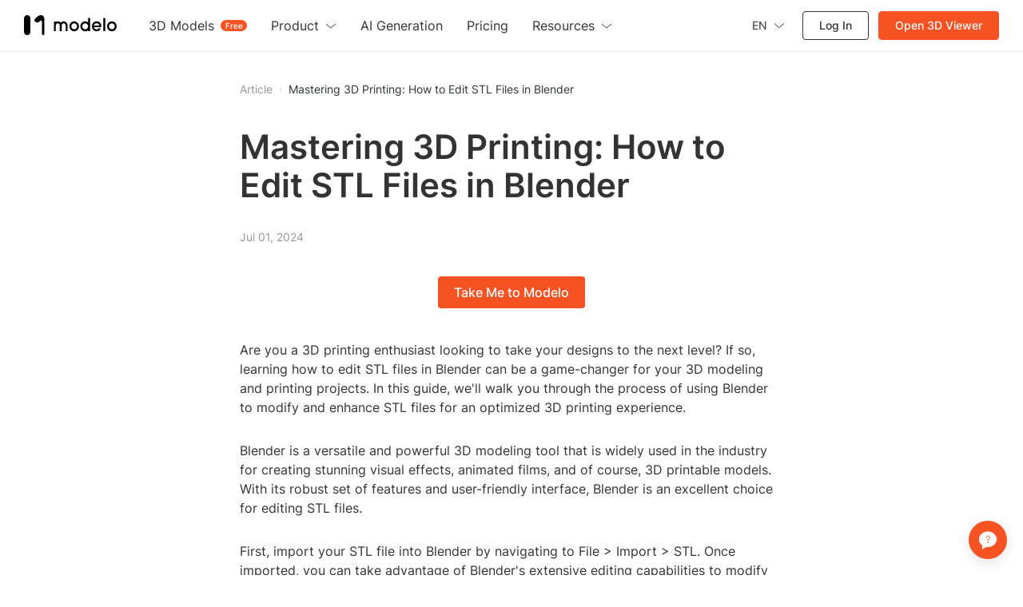

--- FILE ---
content_type: text/html; charset=utf-8
request_url: https://www.modelo.io/damf/article/2024/07/01/2107/mastering-3d-printing--how-to-edit-stl-files-in-blender
body_size: 11345
content:
<!DOCTYPE html>
<html lang="en">
<head>

<script>
    window.__g_cdnHost = '//qhstatic-us-s3.coohom.com/__p/static/-modelo-fe-modelo-content';
    window.__g_cdnHostL = '//qhstaticssl.kujiale.com';
</script>

<script>
    window.__g_prCmnCdnHost = '';
</script>


                <meta name="feBu" content="modelo-site-cmty-blog-detail">
                <meta name="feVersion" content="1753439259810">
                <meta name="serviceWithStage" content="prod">
                
            <script> window.g_ktrackerOptions = window.g_ktrackerOptions || [{"name":"autoInit","value":true,"isBoolean":true,"desc":"是否自动开启"},{"name":"initException","value":true,"isBoolean":true,"desc":"是否开启错误监控"},{"name":"initPagePerformance","value":true,"isBoolean":true,"desc":"是否开启性能监控"},{"name":"initTraceCollector","value":false,"isBoolean":true,"desc":"是否开启行为监控（注意：会导致数据量激增，请根据业务需求进行谨慎调整或 @监控助手二代）"},{"name":"initBizEvent","value":true,"isBoolean":true,"desc":"是否开启业务埋点"},{"name":"getUnhandledrejection","value":true,"isBoolean":true,"desc":"是否收集页面 unhandledrejection 异常"},{"name":"getTryCatch","value":true,"isBoolean":true,"desc":"是否收集异步 API 异常，目前支持 setTimeout、setInterval、requestAnimationFrame、requestIdleCallback"},{"name":"getPagePerformance","value":true,"isBoolean":true,"desc":"是否获取页面性能数据"},{"name":"getResourcePerformance","value":true,"isBoolean":true,"desc":"是否获取静态资源性能数据"},{"name":"getAjaxPerformance","value":true,"isBoolean":true,"desc":"是否获取 Ajax 性能数据"},{"name":"getFetchPerformance","value":false,"isBoolean":true,"desc":"是否获取 Fetch 性能数据"},{"name":"maxStackDepth","value":10,"isBoolean":false,"desc":"高级配置，错误栈格式化解析最大解析深度"},{"name":"slowThreshold","value":16000,"isBoolean":false,"desc":"高级配置，慢会话耗时定义 (ms)"},{"name":"userWhiteList","value":"","isBoolean":false,"desc":"高级配置，用户采样白名单（仅obsId格式，且最多可设置5个）"},{"name":"visitSample","value":0.5,"isBoolean":false,"desc":"高级配置，页面访问采样 [0, 1]"},{"name":"longTaskSample","value":0.1,"isBoolean":false,"desc":"高级配置，长任务采样 [0, 1]"}] </script>
            <script src="//qhstatic-us-s3.coohom.com/mc/2.10.1/ktracker.min.js"></script>
            
<script src="//qhstatic-us-s3.coohom.com/text/javascript/1742890681722/kio.3.16.0.prod.js"></script>

<script>
    window.g_kio = {
    'selfDomain': 'modelo',
    'pageName': 'modelo-site-cmty-blog-detail',
    'pageDescription': 'modelo-site-cmty-blog-detail',
    'namespaceId': 'qkWL',
    'userId': '',
    'youke': '',
    'rootAccountId': ''
};
    window.__g_cdnHost_4919c818b84d22c5cbde3965802a4c20 = "//qhstatic-us-s3.coohom.com/__p/static/-modelo-fe-modelo-content";
</script>
            <link  rel="stylesheet" type="text/css" href="//qhstatic-us-s3.coohom.com/__p/static/-modelo-fe-modelo-content/pages/blog-detail/entry.46e39c08a2779f9a3b7d.css?pn=modelo-site-cmty-blog-detail&ps=1563421" ps="1563421" crossorigin="anonymous">
<script type="pub-meta" pt="page" pn="modelo-site-cmty-blog-detail" pv="defualttag" ps="1563421"></script>

    <meta charset="utf-8" />
<meta property="qc:admins" content="2031037737665630511236375" />
<meta property="wb:webmaster" content="a9f04016e01c7a96" />
<meta name="baidu-site-verification" content="codeva-SOWKoMIors" />
<meta name="renderer" content="webkit" />
<meta http-equiv="X-UA-Compatible" content="IE=Edge,chrome=1" />
<meta name="cluster" content="_">




<link rel="canonical" href="https://www.modelo.io/damf/article/2024/07/01/2107/mastering-3d-printing--how-to-edit-stl-files-in-blender">


<meta kjl-global="userid" content="null" />

<script>

window.ensw=window.ensw===undefined?(location.hostname === 'www.kujiale.com'||location.hostname === 'yun.kujiale.com'||location.hostname === 'kujiale.meijian.com'||location.hostname === 'www.kujiale.cn'||location.hostname === 'www.kukongjian.com'):window.ensw;

if ('serviceWorker' in navigator && window.ensw) {
    navigator.serviceWorker.register('/__sw.js', { scope: '/' }).catch(function(error) {
        console.log('failed with ' + error);
    });
}
</script>
<script>
(function(){
    var isIfr = false;
    try {
        isIfr = window.parent !== window;
    } catch (e) {
        isIfr = true;
    }
    var logout = !isIfr && false;
    if (logout) {
        var xhr = new XMLHttpRequest();xhr.open('post', '/api/logout');xhr.timeout=3000;xhr.onload=xhr.onerror=xhr.ontimeout=function(e){console.log(e);location.reload()};xhr.send();
    }
})();
</script>
<link rel="icon" type="image/png" href="https://qhstatic-us-s3.coohom.com/newt/101938/image/svgxml/1637777439435/favicon_logo.svg" sizes="64x64" />
<meta charset="utf-8"/>
<meta name="viewport" content="width=device-width, initial-scale=1, maximum-scale=1, user-scalable=0">
<meta name="author" content="Modelo Team">
<meta name="apple-mobile-web-app-capable" content="yes">
<meta name="apple-mobile-web-app-status-bar-style" content="black">
<meta name="format-detection" content="telephone=no">
<meta http-equiv="X-UA-Compatible" content="IE=edge">
<meta name="google-site-verification" content="gkwu9MnfgjEWEMFnf2cfXYdMHC7q8CYbipMqXlHlJsY"/>
<meta name="msvalidate.01" content="7BE9353A18A6ED8E52E55322C734675D"/>

    <meta property="og:title" content="Mastering 3D Printing: How to Edit STL Files in Blender">
    <meta property="og:description" content="Learn how to efficiently edit STL files in Blender, a powerful 3D modeling tool, to enhance your 3D printing experience.">
    <meta property="og:image" content="https://s3-us-west-2.amazonaws.com/modelo.static.files/logo/logo_standard.svg">
    <title>Mastering 3D Printing: How to Edit STL Files in Blender</title>
    <meta name="description" content="Learn how to efficiently edit STL files in Blender, a powerful 3D modeling tool, to enhance your 3D printing experience.">
    <meta name="keywords" content="edit stl in blender,3D printing, STL files, Blender, 3D modeling, 3D design"><style type="text/css">
    @font-face{font-display:swap;font-family:Inter;font-style:normal;font-weight:200;src:url(//qhstaticssl.coohom.com/application/octetstream/1702467515316/inter-v13-latin-200.woff2) format('woff2'),url(//qhstaticssl.coohom.com/application/octetstream/1702467515250/inter-v13-latin-200.ttf) format('truetype')}
    @font-face{font-display:swap;font-family:Inter;font-style:normal;font-weight:400;src:url(//qhstaticssl.coohom.com/application/octetstream/1702467515484/inter-v13-latin-regular.woff2) format('woff2'),url(//qhstaticssl.coohom.com/application/octetstream/1702467515533/inter-v13-latin-regular.ttf) format('truetype')}
    @font-face{font-display:swap;font-family:Inter;font-style:normal;font-weight:500;src:url(//qhstaticssl.coohom.com/application/octetstream/1702467515453/inter-v13-latin-500.woff2) format('woff2'),url(//qhstaticssl.coohom.com/application/octetstream/1702467515501/inter-v13-latin-500.ttf) format('truetype')}
    @font-face{font-display:swap;font-family:Inter;font-style:normal;font-weight:600;src:url(//qhstaticssl.coohom.com/application/octetstream/1702467515464/inter-v13-latin-600.woff2) format('woff2'),url(//qhstaticssl.coohom.com/application/octetstream/1702467515526/inter-v13-latin-600.ttf) format('truetype')}
    html,body{font-family: 'Inter', sans-serif !important;}*{font-family: 'Inter', sans-serif !important;}
</style><!-- Google tag (gtag.js) -->
    <script async src="https://www.googletagmanager.com/gtm.js?id=GTM-WJRGB8Q3"></script>
    <script async src="https://www.googletagmanager.com/gtag/js?id=AW-401240466"></script>
    <script>
      window.dataLayer = window.dataLayer || [];
      function gtag() {window.dataLayer.push(arguments)}
      window.dataLayer.push({'gtm.start': new Date().getTime(), event: 'gtm.js'});
      gtag('js', new Date());
      gtag('config', 'AW-401240466');
    </script><script>
  window.global_urlQuery = {};
  window.forceCSR = window.global_urlQuery.mode === 'csr';
  window.mockIP = window.global_urlQuery.mock_ip;
  window.g_projectStage = 'prod';
  window.gs_config={sendStat: { dev: window.g_projectStage === 'dev'}};
  window.__PUB_IS_PROD = true;
  window.__cmtyPubConfig = {"cmtyPageConfig":{"businessPricingImg":"//qhstaticssl.kujiale.com/image/png/1740653086627/556728918CD14A667C112704B9B41144.png","redirect2OriginUrls":["/mdy/models/","/mdy/mdymodel/","/mdy/model/index","/mdy/villa","/mdy/personal","/mdy/activity"]},"cmtyNavConfig":{"communityPaths":["/mdy/model/index","/mdy/models/","/mdy/mdymodel/"],"en_logo":{"width":135,"height":28,"href":"https://www.modelo.io/","logoSrc":"//qhstaticssl.kujiale.com/newt/101886/image/svgxml/1638178551559/4BE45D6851C36A45858759A237518A34.svg"},"linkConfig":[{"sitemapTitle":"首页","name":"首页","target":"_blank","href":"/"},{"sitemapTitle":"特色功能","name":"特色功能","subLink":[{"name":"别墅设计营销","target":"_blank","href":"https://www.modaiyun.com/damf/site/cmty/home-visitor"},{"sitemapTitle":"建筑分析图","name":"建筑分析图","target":"_blank","href":"/damf/site/cmty/analysis-chart-landing"},{"name":"3D模型展示","target":"_blank","href":"/activities/synergy"},{"name":"BIM可视化开发","target":"_blank","href":"https://api.modeloapp.com/"}]},{"sitemapTitle":"素材中心","name":"素材中心","subLink":[{"sitemapTitle":"模型材质","name":"模型材质","target":"_blank","href":"/mdy/material-list"},{"sitemapTitle":"别墅模板","name":"别墅模板","target":"_blank","href":"/mdy/villa_tpl"}]},{"sitemapTitle":"别墅社区","name":"别墅社区","target":"_blank","href":"/mdy/villa"},{"sitemapTitle":"学习中心","name":"学习中心","subLink":[{"sitemapTitle":"模袋云学习中心","name":"模袋云学习中心","target":"_blank","href":"/mdy/course/index"},{"sitemapTitle":"门窗行业课程","name":"门窗行业课程","target":"_blank","href":"/mdy/course/certification"}],"isNew":false}],"logo":{"width":111,"height":28,"href":"https://www.modaiyun.com/","logoSrc":"//qhstaticssl.kujiale.com/newt/101886/image/png/1626315572890/402E0A4D7E9CB751FBCB859F2D915094.png?x-oss-process=image/format,webp"},"logoWhite":{"width":101,"height":26,"href":"https://www.modaiyun.com/","logoSrc":"//qhstaticssl.kujiale.com/image/png/1646883428233/logo.png?x-oss-process=image/format,webp"},"navTopConfig":{"left":[{"title":"模袋云首页","link":"/"},{"title":"酷大师首页","link":"https://www.kudashi.com/","nofollow":true},{"title":"酷家乐首页","link":"https://www.kujiale.com/","nofollow":true}],"right":[{"title":"帮助中心","link":"/mdy/help"}]}},"cmtyHostConfig":{"appEnvEnum":{"dev":"https://app-sit.modaiyun.com","sit":"https://app-sit.modaiyun.com","prod_test":"https://app-beta.modaiyun.com","prod":"https://app.modaiyun.com"},"enAppEnvEnum":{"dev":"https://app-sit.modelo.io","sit":"https://app-sit.modelo.io","prod_test":"https://app-beta.modelo.io","prod":"https://app.modelo.io"},"enEnvEnum":{"dev":"https://sit.modelo.io","sit":"https://sit.modelo.io","prod_test":"https://beta.modelo.io","prod":"https://www.modelo.io"},"envEnum":{"dev":"https://sit.modaiyun.com","sit":"https://sit.modaiyun.com","prod_test":"https://beta.modaiyun.com","prod":"https://www.modaiyun.com"}}};
  if(!window.__cmtyPubConfig.cmtyPageConfig){
    window.__cmtyPubConfig.cmtyPageConfig = window.__cmtyPubConfig.modaiyunPageConfig;
  }
  if(!window.__cmtyPubConfig.cmtyNavConfig){
    window.__cmtyPubConfig.cmtyNavConfig = window.__cmtyPubConfig.modaiyunNavConfig;
  }
  if(!window.__cmtyPubConfig.cmtyHostConfig){
    window.__cmtyPubConfig.cmtyHostConfig = window.__cmtyPubConfig.modaiyunHostConfig;
  }
</script>
<meta http-equiv="content-language" content="en" />
    <link rel="alternate" href="https://www.modelo.io/damf/article/2024/07/01/2107/mastering-3d-printing--how-to-edit-stl-files-in-blender" hreflang="en" />
</head>
<body>
<div id="root"><style data-styled="true" data-styled-version="5.3.11">.cEzzDy{display:inline-block;-webkit-flex-shrink:0;-ms-flex-negative:0;flex-shrink:0;font-style:normal;line-height:0;text-align:center;text-transform:none;vertical-align:-0.125em;text-rendering:optimizeLegibility;-webkit-font-smoothing:antialiased;-moz-osx-font-smoothing:grayscale;width:1em;height:1em;overflow:hidden;fill:currentColor;}/*!sc*/
.dLbCiQ{display:inline-block;-webkit-flex-shrink:0;-ms-flex-negative:0;flex-shrink:0;font-style:normal;line-height:0;text-align:center;text-transform:none;vertical-align:-0.125em;text-rendering:optimizeLegibility;-webkit-font-smoothing:antialiased;-moz-osx-font-smoothing:grayscale;width:1em;height:1em;overflow:hidden;font-size:24;fill:currentColor;}/*!sc*/
data-styled.g3[id="StyledSvg-fAOToB"]{content:"cEzzDy,dLbCiQ,"}/*!sc*/
.cqsvxw{outline:0;margin:0;font-family:inherit;text-transform:none;overflow:visible;box-sizing:border-box;position:relative;display:-webkit-inline-box;display:-webkit-inline-flex;display:-ms-inline-flexbox;display:inline-flex;-webkit-align-items:center;-webkit-box-align:center;-ms-flex-align:center;align-items:center;-webkit-box-pack:center;-webkit-justify-content:center;-ms-flex-pack:center;justify-content:center;vertical-align:middle;}/*!sc*/
data-styled.g5[id="StyledButton-fUjlwV"]{content:"cqsvxw,"}/*!sc*/
.cXEqnh{-webkit-text-decoration:none;text-decoration:none;position:relative;display:-webkit-inline-box;display:-webkit-inline-flex;display:-ms-inline-flexbox;display:inline-flex;-webkit-align-items:center;-webkit-box-align:center;-ms-flex-align:center;align-items:center;-webkit-box-pack:center;-webkit-justify-content:center;-ms-flex-pack:center;justify-content:center;vertical-align:middle;}/*!sc*/
data-styled.g6[id="StyledLink-igLWJf"]{content:"cXEqnh,"}/*!sc*/
.hHeWjF{-webkit-user-select:none;-moz-user-select:none;-ms-user-select:none;user-select:none;height:40px;padding:0 20px 0 20px;font-weight:500;font-size:16px;line-height:24px;border-radius:4px;color:#ffffff;background-color:#F75223;cursor:pointer;border-color:#F7744F;border-width:0;}/*!sc*/
.hHeWjF:hover{color:#ffffff;background-color:#F7744F;border-color:#F7744F;}/*!sc*/
.hHeWjF:active{color:#ffffff;background-color:#D34A20;border-color:#F7744F;}/*!sc*/
.StyledButton-iUrXMm + .StyledButton-iUrXMm{margin-left:10px;}/*!sc*/
data-styled.g8[id="StyledButton-iUrXMm"]{content:"hHeWjF,"}/*!sc*/
.hkQaPI{background:transparent;border:none;padding:0;color:#92989F;font-weight:400;font-size:14px;cursor:pointer;}/*!sc*/
.hkQaPI:hover{color:#F7744F;}/*!sc*/
.hkQaPI:active{color:#D34A20;}/*!sc*/
.StyledInlineButton-jcLdrA + .StyledInlineButton-jcLdrA{margin-left:8px;}/*!sc*/
.kKCQqx{background:transparent;border:none;padding:0;color:#313438;font-weight:400;font-size:14px;cursor:default;}/*!sc*/
.StyledInlineButton-jcLdrA + .StyledInlineButton-jcLdrA{margin-left:8px;}/*!sc*/
data-styled.g10[id="StyledInlineButton-jcLdrA"]{content:"hkQaPI,kKCQqx,"}/*!sc*/
.fIcUoU{box-sizing:border-box;display:-webkit-inline-box;display:-webkit-inline-flex;display:-ms-inline-flexbox;display:inline-flex;-webkit-align-items:center;-webkit-box-align:center;-ms-flex-align:center;align-items:center;max-width:none;color:#60656C;background-color:#F3F4F6;-webkit-transition:all 150ms cubic-bezier(0.4,0,0.2,1);transition:all 150ms cubic-bezier(0.4,0,0.2,1);padding:0 10px;margin-right:8px;font-size:12px;line-height:20px;height:24px;white-space:nowrap;border-radius:999rem;cursor:default;vertical-align:middle;}/*!sc*/
.fIcUoU .StyledTagText-iQAgeE{overflow:hidden;white-space:nowrap;text-overflow:ellipsis;}/*!sc*/
.fIcUoU:hover{color:#60656C;background-color:#E9EAED;opacity:1;}/*!sc*/
.fIcUoU a:hover{color:#F75223;}/*!sc*/
data-styled.g51[id="Tag-ibGeuW"]{content:"fIcUoU,"}/*!sc*/
.cZrQHG{display:-webkit-inline-box;display:-webkit-inline-flex;display:-ms-inline-flexbox;display:inline-flex;-webkit-align-items:center;-webkit-box-align:center;-ms-flex-align:center;align-items:center;-webkit-box-pack:center;-webkit-justify-content:center;-ms-flex-pack:center;justify-content:center;}/*!sc*/
data-styled.g102[id="SeparatorWrapper-lkZzpG"]{content:"cZrQHG,"}/*!sc*/
.jrRiTk{position:relative;display:-webkit-box;display:-webkit-flex;display:-ms-flexbox;display:flex;-webkit-align-items:center;-webkit-box-align:center;-ms-flex-align:center;align-items:center;color:#DADDE0;}/*!sc*/
.jrRiTk .SeparatorHeadWrapper-bHGyhi{width:25px;}/*!sc*/
.jrRiTk .SeparatorWrapper-lkZzpG{width:20px;}/*!sc*/
.jrRiTk .StyledHeadSeparator-fuQtie{border-left:1px solid #DADDE0;height:8px;}/*!sc*/
.jrRiTk .StyledMoreIcon-hhkVyV{font-size:14px;}/*!sc*/
data-styled.g107[id="BreadcrumbsWithoutDefaultTheme-kTMHoK"]{content:"jrRiTk,"}/*!sc*/
</style><header class="USNav-header_lRWAg"><h1 class="USNav-logo_LbuHg"><a href="/"><img src="https://qhstatic-us-s3.coohom.com/image/svgxml/1702362839405/logo.svg" alt="Modelo"/></a></h1><nav class="Nav-nav_bfkJy"><ul class="Nav-navigation_5C41p"><li class="Nav-dropdown_nGqOP"><span>3D Models</span><em class="Nav-menu-item-tag_TzMkL">Free</em><ul class="Nav-menu-row-wrapper_aTU8W"><li class="Nav-group-menu_N6wlI"><span class="Nav-menu-sub-title_M4tOQ"></span><ul class="Nav-menu_9AZ0I"><li class="Nav-bold_jEJZH"><a target="_self" href="https://www.modelo.io/3d-models">Editor&#x27;s Picks</a></li><li class="Nav-bold_jEJZH"><a target="_self" href="https://www.modelo.io/3d-models/latest">Community</a></li></ul></li><li class="Nav-group-menu_N6wlI"><span class="Nav-menu-sub-title_M4tOQ">Category</span><ul class="Nav-menu_9AZ0I Nav-thin-menu_FskMQ"><li class="Nav-thin_k0UPx"><a target="_self" href="https://www.modelo.io/3d-models?category=Vehicles">Vehicles</a></li><li class="Nav-thin_k0UPx"><a target="_self" href="https://www.modelo.io/3d-models?category=Interior">Interior</a></li><li class="Nav-thin_k0UPx"><a target="_self" href="https://www.modelo.io/3d-models?category=Villa">Villa</a></li><li class="Nav-thin_k0UPx"><a target="_self" href="https://www.modelo.io/3d-models?category=Courtyard">Courtyard</a></li><li class="Nav-thin_k0UPx"><a target="_self" href="https://www.modelo.io/3d-models?category=Chinese ancient architecture">Chinese ancient architecture</a></li><li class="Nav-thin_k0UPx"><a target="_self" href="https://www.modelo.io/3d-models?category=Objects">Objects</a></li><li class="Nav-thin_k0UPx"><a target="_self" href="https://www.modelo.io/3d-models?category=Individual buildings">Individual buildings</a></li><li class="Nav-thin_k0UPx"><a target="_self" href="https://www.modelo.io/3d-models?category=Public buildings">Public buildings</a></li></ul></li><li class="Nav-group-menu_N6wlI"><span class="Nav-menu-sub-title_M4tOQ">Format</span><ul class="Nav-menu_9AZ0I Nav-thin-menu_FskMQ"><li class="Nav-thin_k0UPx"><a target="_self" href="https://www.modelo.io/3d-models?format=obj">OBJ</a></li><li class="Nav-thin_k0UPx"><a target="_self" href="https://www.modelo.io/3d-models?format=skp">SKP</a></li><li class="Nav-thin_k0UPx"><a target="_self" href="https://www.modelo.io/3d-models?format=stl">STL</a></li><li class="Nav-thin_k0UPx"><a target="_self" href="https://www.modelo.io/3d-models?format=ifc">IFC</a></li><li class="Nav-thin_k0UPx"><a target="_self" href="https://www.modelo.io/3d-models?format=rvt">RVT</a></li><li class="Nav-thin_k0UPx"><a target="_self" href="https://www.modelo.io/3d-models?format=m3d">M3D</a></li><li class="Nav-thin_k0UPx"><a target="_self" href="https://www.modelo.io/3d-models?format=max">MAX</a></li><li class="Nav-thin_k0UPx"><a target="_self" href="https://www.modelo.io/3d-models?format=3dm">3DM</a></li><li class="Nav-thin_k0UPx"><a target="_self" href="https://www.modelo.io/3d-models?format=fbx">FBX</a></li></ul></li></ul></li><li class="Nav-dropdown_nGqOP"><span>Product</span><svg width="14" height="7" viewBox="0 0 14 7" fill="none" xmlns="http://www.w3.org/2000/svg"><path d="M1 1L6.7931 6L13 1" stroke="currentColor"></path></svg><ul class="Nav-menu-row-wrapper_aTU8W"><li class="Nav-group-menu_N6wlI"><ul class="Nav-menu_9AZ0I"><li class="Nav-bold_jEJZH"><a target="_self" href="https://www.modelo.io/3d-viewer">3D Viewer</a></li><li class="Nav-bold_jEJZH"><a target="_self" href="https://www.modelo.io/3d-editor">3D Editor</a></li><li class="Nav-bold_jEJZH"><a target="_self" href="https://www.modelo.io/3d-rendering">3D Rendering</a></li><li class=""><a target="_self" href="https://www.modelo.io/bim-viewer">BIM Viewer</a></li><li class=""><a target="_self" href="https://www.modelo.io/plm-visualization">PLM Viewer</a></li></ul></li><li class="Nav-group-menu_N6wlI"><ul class="Nav-menu_9AZ0I"><li class=""><a target="_self" href="https://www.modelo.io/analysis-chart">Analysis chart</a></li><li class=""><a target="_self" href="https://www.modelo.io/walkthrough.html">Animated Walkthrough</a></li><li class=""><a target="_self" href="https://www.modelo.io/360-tour.html">360° Panorama Images</a></li><li class=""><a target="_self" href="https://www.modelo.io/embed-3d-models">Embed 3D Models</a></li><li class=""><a target="_self" href="https://www.modelo.io/assets-folder.html">Assets Folder</a></li></ul></li></ul></li><li class=""><a target="_self" href="https://www.modelo.io/ai-inspiration"><span>AI Generation</span></a></li><li class=""><a target="_self" href="https://www.modelo.io/pricing"><span>Pricing</span></a></li><li class="Nav-dropdown_nGqOP Nav-resource-menu-item_yMf8p"><span>Resources</span><svg width="14" height="7" viewBox="0 0 14 7" fill="none" xmlns="http://www.w3.org/2000/svg"><path d="M1 1L6.7931 6L13 1" stroke="currentColor"></path></svg><ul class="Nav-menu_9AZ0I"><li class=""><a target="_blank" href="https://www.modelo.io/blog">Blog</a></li><li class=""><a target="_blank" href="https://www.youtube.com/playlist?list=PLWeEvc_1kixQNRbFbXeI-fw_t9Y0lYBgL">Tutorials</a></li><li class=""><a target="_self" href="https://www.modelo.io/plugins">Plugins</a></li><li class=""><a target="_self" href="https://www.modelo.io/article">Article</a></li></ul></li></ul></nav><div class="Actions-actions_I-96D"><ul><li class="Language-language_zc9tz" style="color:#333"><span><span style="color:#333;padding:0 8px 0 0">EN</span><svg xmlns="http://www.w3.org/2000/svg" width="14" height="7" viewBox="0 0 14 7" fill="none"><path d="M1 0.5L6.7931 5.5L13 0.5" stroke="#333"></path></svg></span><ul class="Language-menu_9P9LP"><li class="Language-active_dWEC0">English</li><li class="">Español</li><li class="">Français</li><li class="">Bahasa Indonesia</li><li class="">Italiano</li><li class="">日本語</li><li class="">한국어</li><li class="">Português</li><li class="">ภาษาไทย</li><li class="">Pусский</li><li class="">Tiếng Việt</li><li class="">中文 (简体)</li><li class="">中文 (繁體)</li></ul></li><li class="Actions-signin-btn_5P10q"><a href="javascript:void(0);">Log  In</a></li><li class="Actions-signup-btn_Po2b9"><a href="https://www.modelo.io/free-upload" target="_blank">Open 3D Viewer</a></li></ul></div><div class="Hamburger-hamburger_ZdjMP"><span class="Hamburger-line_sZpLe"></span><span class="Hamburger-line_sZpLe"></span><span class="Hamburger-line_sZpLe"></span></div></header><div class="header-hr"></div><div class="main"><div class="BaseNode-jlMAhx fHAynD BreadcrumbsWithoutDefaultTheme-kTMHoK jrRiTk breadcrumbs"><a role="button" aria-disabled="false" class="StyledLink-igLWJf cXEqnh StyledInlineButton-jcLdrA hkQaPI WrapInlineButton-njDez ihFbLg muya-breadcrumbs-item muya-modelo-breadcrumbs-item" href="https://www.modelo.io/article">Article</a><span class="SeparatorWrapper-lkZzpG cZrQHG muya-breadcrumbs-separator muya-modelo-breadcrumbs-separator"><svg focusable="false" aria-hidden="false" viewBox="0 0 1024 1024" class="StyledSvg-fAOToB cEzzDy muya-icon" style="width:8px;height:8px"><path d="M569.813333 512L362.666667 207.893333 485.109333 128 746.666667 512 485.109333 896 362.666667 816.106667z"></path></svg></span><button type="button" class="StyledButton-fUjlwV cqsvxw StyledInlineButton-jcLdrA kKCQqx WrapInlineButton-njDez ihFbLg muya-breadcrumbs-item muya-modelo-breadcrumbs-item">Mastering 3D Printing: How to Edit STL Files in Blender</button></div><h1 class="title">Mastering 3D Printing: How to Edit STL Files in Blender</h1><p class="time">Jul 01, 2024</p><h1 class="cta-wrapper"><button type="button" class="StyledButton-fUjlwV cqsvxw StyledButton-iUrXMm hHeWjF WrapButton-ePJYaW hqPeku cta-btn">Take Me to Modelo</button></h1><main class="content"></main><h1 class="cta-wrapper"><button type="button" class="StyledButton-fUjlwV cqsvxw StyledButton-iUrXMm hHeWjF WrapButton-ePJYaW hqPeku cta-btn">Take Me to Modelo</button></h1><div class="bottom-hr"></div><h2>Recommend</h2><ul class="recommend-links"><li><a href="https://www.modelo.io">Best Free 3D Model Viewer &amp; Editor | Modelo</a></li><li><a href="https://www.modelo.io/3d-rendering">Modelo Free Online Rendering: Transform Your Designs</a></li><li><a href="https://www.modelo.io/3d-viewer">Modelo 3D Viewer: Explore, Edit and Share 3D Models Online</a></li><li><a href="https://www.modelo.io/3d-models">Download Free 3D Models | Modelo</a></li><br/><li><a href="https://modelo.io/blog/index.php/free-online-3d-cad-instant-rendering-tool/" target="_blank" rel="noopener noreferrer">Free Online 3D CAD Instant Rendering Tool</a></li><li><a href="https://modelo.io/blog/index.php/2024/04/11/interactive-3d-experience-exploring-designs-with-an-online-sketchup-viewer/" target="_blank" rel="noopener noreferrer">Modelo | Free SketchUp Online Viewer</a></li><li><a href="https://modelo.io/blog/index.php/2024/04/11/effortless-access-revit-viewer-free-download-for-seamless-model-navigation/" target="_blank" rel="noopener noreferrer">Modelo | Free Revit Online Viewer</a></li><li><a href="https://modelo.io/blog/index.php/2021/08/17/modelo-free-online-rhino-viewer/" target="_blank" rel="noopener noreferrer">Modelo – Free Online Rhino Viewer</a></li></ul><div class="recommend-tags"><a href="https://www.modelo.io/article/tag/what-is-window-3d-viewer"><span class="BaseNode-dgFGWL kHysJg Tag-ibGeuW fIcUoU recommend-tag" type="normal" style="opacity:0;transition-property:opacity;transition-timing-function:cubic-bezier(0.4, 0, 0.2, 1);transition-duration:300ms;visibility:hidden"><span class="StyledTagText-iQAgeE fqJsAK muya-tag-children-wrapper muya-modelo-tag-children-wrapper">what is window 3d viewer</span></span></a><a href="https://www.modelo.io/article/tag/how-to-get-one-view-in-3d-mx"><span class="BaseNode-dgFGWL kHysJg Tag-ibGeuW fIcUoU recommend-tag" type="normal" style="opacity:0;transition-property:opacity;transition-timing-function:cubic-bezier(0.4, 0, 0.2, 1);transition-duration:300ms;visibility:hidden"><span class="StyledTagText-iQAgeE fqJsAK muya-tag-children-wrapper muya-modelo-tag-children-wrapper">how to get one view in 3d mx</span></span></a><a href="https://www.modelo.io/article/tag/how-to-import-obj-sequence-into-element-3d"><span class="BaseNode-dgFGWL kHysJg Tag-ibGeuW fIcUoU recommend-tag" type="normal" style="opacity:0;transition-property:opacity;transition-timing-function:cubic-bezier(0.4, 0, 0.2, 1);transition-duration:300ms;visibility:hidden"><span class="StyledTagText-iQAgeE fqJsAK muya-tag-children-wrapper muya-modelo-tag-children-wrapper">how to import obj sequence into element 3d</span></span></a></div><div class="hide-tags"></div></div><footer class="USFooter-footer_dFBWp"><section class="Menus-menus_LM0Db"><ul><li><p class=""><span>Resources</span><svg width="14" height="7" viewBox="0 0 14 7" fill="none" xmlns="http://www.w3.org/2000/svg"><path d="M1 1L6.7931 6L13 1" stroke="currentColor"></path></svg></p><ul style="--max-height:282px" class=""><li class=""><a target="_blank" href="https://www.modelo.io/blog">Blog</a></li><li class=""><a target="_blank" href="https://www.youtube.com/playlist?list=PLWeEvc_1kixQNRbFbXeI-fw_t9Y0lYBgL">Tutorials</a></li><li class=""><a target="_self" href="https://www.modelo.io/plugins">Plugins</a></li><li class=""><a target="_self" href="https://www.modelo.io/article">Article</a></li><li class=""><a target="_self" href="https://www.modelo.io/3d-models">3D Models</a></li><li class=""><a target="_self" href="https://www.modelo.io/ai-inspiration">AI Generation</a></li></ul></li><li><p class=""><span>Product</span><svg width="14" height="7" viewBox="0 0 14 7" fill="none" xmlns="http://www.w3.org/2000/svg"><path d="M1 1L6.7931 6L13 1" stroke="currentColor"></path></svg></p><ul style="--max-height:660px" class=""><span class="Menus-sub-menu-title_gRrK-">Explore</span><li class=""><a target="_self" href="https://www.modelo.io/3d-viewer">3D Viewer</a></li><li class=""><a target="_self" href="https://www.modelo.io/3d-editor">3D Editor</a></li><li class=""><a target="_self" href="https://www.modelo.io/3d-rendering">3D Rendering</a></li><li class=""><a target="_self" href="https://www.modelo.io/bim-viewer">BIM Viewer</a></li><li class=""><a target="_self" href="https://www.modelo.io/plm-visualization">PLM Viewer</a></li><span class="Menus-sub-menu-title_gRrK-">Features</span><li class=""><a target="_self" href="https://www.modelo.io/analysis-chart">Analysis chart</a></li><li class=""><a target="_self" href="https://www.modelo.io/walkthrough.html">Animated Walkthrough</a></li><li class=""><a target="_self" href="https://www.modelo.io/360-tour.html">360° Panorama Images</a></li><li class=""><a target="_self" href="https://www.modelo.io/embed-3d-models">Embed 3D Models</a></li><li class=""><a target="_self" href="https://www.modelo.io/assets-folder.html">Assets Folder</a></li><span class="Menus-sub-menu-title_gRrK-">Visulization</span><li class=""><a target="_self" href="https://www.modelo.io/vr">VR</a></li><li class=""><a target="_self" href="https://www.modelo.io/vr-sketchup.html">SketchUp files in VR</a></li><li class=""><a target="_self" href="https://www.modelo.io/vr-3ds.html">3ds Max files in VR</a></li><li class=""><a target="_self" href="https://www.modelo.io/vr-revit.html">Revit files in VR</a></li><li class=""><a target="_self" href="https://www.modelo.io/vr-rhino.html">Rhino files in VR</a></li></ul></li><li><p class=""><span>Solution</span><svg width="14" height="7" viewBox="0 0 14 7" fill="none" xmlns="http://www.w3.org/2000/svg"><path d="M1 1L6.7931 6L13 1" stroke="currentColor"></path></svg></p><ul style="--max-height:240px" class=""><li class=""><a target="_self" href="https://www.modelo.io/architecture-interior.html">Architecture and Interior Design</a></li><li class=""><a target="_self" href="https://www.modelo.io/real-estate.html">Real Estate</a></li><li class=""><a target="_self" href="https://www.modelo.io/commercial-space-planning.html">Commercial Space Planning</a></li><li class=""><a target="_self" href="https://www.modelo.io/light.html">Shine Modelo Light on Your Next Presentation</a></li><li class=""><a target="_self" href="https://www.modelo.io/dam.html">Design Asset Management (DAM) Solution</a></li></ul></li><li><p class=""><span>Company</span><svg width="14" height="7" viewBox="0 0 14 7" fill="none" xmlns="http://www.w3.org/2000/svg"><path d="M1 1L6.7931 6L13 1" stroke="currentColor"></path></svg></p><ul style="--max-height:240px" class=""><li class=""><a target="_self" href="https://www.modelo.io/about-us">About Us</a></li><li class="Menus-hidden-in-mobile_bbWJo"><a target="_self" href="https://www.modelo.io/privacy-and-security.html">Privacy Policy</a></li><li class="Menus-hidden-in-mobile_bbWJo"><a target="_self" href="https://www.modelo.io/terms-and-conditions.html">Terms and Conditions of Use</a></li><li class="Menus-hidden-in-mobile_bbWJo"><a target="_self" href="https://www.modelo.io/intellectual-property-terms.html">Intellectual Property Terms</a></li><li class=""><a target="_self" href="https://www.modelo.io/pricing">Pricing</a></li></ul></li><li><p class=""><span>Support</span><svg width="14" height="7" viewBox="0 0 14 7" fill="none" xmlns="http://www.w3.org/2000/svg"><path d="M1 1L6.7931 6L13 1" stroke="currentColor"></path></svg></p><ul style="--max-height:156px" class=""><li class=""><a target="_blank" href="https://modelo.zendesk.com/hc/en-us">FAQ</a></li><li class=""><a target="_self" href="javascript:void(0);">Contact Us</a></li><li class=""><a target="_blank" href="https://www.coohom.com/pub/market/account/signup?utm_source=modelo">Coohom</a></li></ul></li></ul></section><section class="USFooter-extra_FUSQn"><ul class="SocialMedia-social-media_D4LZ6"><li><a href="https://www.youtube.com/channel/UCufBShhLtUQepsit9ilI-AA" target="_blank"><img alt="youtube" src="https://qhstatic-us-s3.coohom.com/image/svgxml/1695383133868/youtube.svg"/><span>Youtube</span></a></li><li><a href="https://www.facebook.com/modelo.io" target="_blank"><img alt="facebook" src="https://qhstatic-us-s3.coohom.com/image/svgxml/1695383133870/facebook.svg"/><span>Facebook</span></a></li><li><a href="https://twitter.com/modelo_io" target="_blank"><img alt="twitter" src="https://qhstatic-us-s3.coohom.com/image/svgxml/1695383133873/twitter.svg"/><span>Twitter</span></a></li><li><a href="https://www.instagram.com/modelo.io" target="_blank"><img alt="instagram" src="https://qhstatic-us-s3.coohom.com/image/svgxml/1695383133872/instagram.svg"/><span>Instagram</span></a></li></ul><div class="MobileTerms-terms_MAHmS"><ul><li><a target="_self" href="https://www.modelo.io/privacy-and-security.html">Privacy Policy</a></li><li><a target="_self" href="https://www.modelo.io/terms-and-conditions.html">Terms and Conditions of Use</a></li><li><a target="_self" href="https://www.modelo.io/intellectual-property-terms.html">Intellectual Property Terms</a></li></ul></div><section class="CopyRight-copy_m8f-5"><span>© <!-- -->2026<!-- --> Modelo All rights reserved</span></section></section></footer><div class="AIBot-aiBotEntry_FrwXH AIBot-primary_rvLNO"><svg focusable="false" aria-hidden="false" viewBox="0 0 24 24" class="StyledSvg-fAOToB dLbCiQ muya-icon" font-size="24" fill="none"><path d="M11.9997 20.8656H12C18.0828 20.8656 23.0375 16.5481 23.0375 11.1953C23.0375 5.84252 18.0828 1.525 12 1.525C5.91717 1.525 0.9625 5.84252 0.9625 11.1953C0.9625 14.2363 2.56769 16.9409 5.06406 18.7113V23.5V23.6777L5.21596 23.5855L9.97568 20.6954C10.6446 20.8066 11.3215 20.8635 11.9997 20.8656ZM6.61418 17.9123L6.61497 17.8549L6.56574 17.8253C4.12435 16.3563 2.52969 13.9339 2.52969 11.1953C2.52969 6.73413 6.75477 3.09219 12 3.09219C17.2452 3.09219 21.4703 6.7337 21.4703 11.1953C21.4703 15.6568 17.2454 19.2983 12.0003 19.2984C11.2301 19.2963 10.4622 19.213 9.70941 19.05L9.67069 19.0416L9.63673 19.062L6.57291 20.9037L6.61418 17.9123Z" fill="white" stroke="white" stroke-width="0.2"></path><path d="M12.5827 2.5L6.74935 3.66667L2.66602 8.33333V13.5833L6.74935 21.1667L13.166 19.4167L20.166 17.0833L21.916 11.25L19.5827 4.83333L12.5827 2.5Z" fill="white"></path><path fill="#fff" d="M12.304 12.7548V11.3126C13.4988 11.3126 14.4674 10.344 14.4674 9.14921C14.4674 7.95442 13.4988 6.98584 12.304 6.98584C11.1092 6.98584 10.1406 7.95442 10.1406 9.14921" stroke="#F75223" stroke-linecap="round" stroke-linejoin="round"></path><path fill-rule="evenodd" clip-rule="evenodd" d="M12.3037 16.0001C12.8016 16.0001 13.2052 15.5965 13.2052 15.0987C13.2052 14.6008 12.8016 14.1973 12.3037 14.1973C11.8059 14.1973 11.4023 14.6008 11.4023 15.0987C11.4023 15.5965 11.8059 16.0001 12.3037 16.0001Z" fill="#F75223"></path></svg></div></div>
<script>
    window.global_cdnDomain="//qhstatic-us-s3.coohom.com";
    window.blogDetailServerData ={"user":{"obsUserId":"","email":"","obsKjlUserId":"","userName":"","avatar":""},"article":{"id":"3FO4K0AEIFET","title":"Mastering 3D Printing: How to Edit STL Files in Blender","description":"Learn how to efficiently edit STL files in Blender, a powerful 3D modeling tool, to enhance your 3D printing experience.","keyWord":"3D printing, STL files, Blender, 3D modeling, 3D design","content":"Are you a 3D printing enthusiast looking to take your designs to the next level? If so, learning how to edit STL files in Blender can be a game-changer for your 3D modeling and printing projects. In this guide, we'll walk you through the process of using Blender to modify and enhance STL files for an optimized 3D printing experience.\n\nBlender is a versatile and powerful 3D modeling tool that is widely used in the industry for creating stunning visual effects, animated films, and of course, 3D printable models. With its robust set of features and user-friendly interface, Blender is an excellent choice for editing STL files.\n\nFirst, import your STL file into Blender by navigating to File > Import > STL. Once imported, you can take advantage of Blender's extensive editing capabilities to modify the design to your specifications. Whether it's adjusting the mesh, refining the details, or adding new elements, Blender provides the tools you need to bring your vision to life.\n\nOne of the key features of Blender is its comprehensive set of mesh editing tools. You can easily manipulate the geometry of the STL file, such as extruding, scaling, and sculpting, to achieve the desired shape and form. Additionally, Blender offers a range of modifiers and sculpting brushes to further refine the model with precision and creativity.\n\nFurthermore, Blender's texturing and material capabilities allow you to enhance the visual appeal of your 3D model. You can apply textures, create custom materials, and even paint directly onto the surface of the STL file. These features enable you to add intricate details and realistic finishes to your design, making it more captivating and expressive.\n\nOnce you're satisfied with the edits, it's time to prepare the modified STL file for 3D printing. Blender provides tools for checking and repairing any potential issues with the model, ensuring it is watertight and ready for seamless printing. You can also optimize the mesh and scale it to the appropriate size for your 3D printer, streamlining the printing process.\n\nIn conclusion, mastering the art of editing STL files in Blender can significantly elevate your 3D printing endeavors. By harnessing Blender's robust capabilities, you can unleash your creativity and produce high-quality, customized 3D printable models that reflect your unique vision. Whether you're a novice or an experienced 3D artist, learning to use Blender for editing STL files is a valuable skill that opens up endless possibilities for innovation and expression.","category":"edit stl in blender","categoryList":[{"name":"how to import obj sequence into element 3d","theme":"Others"},{"name":"how to get one view in 3d mx","theme":"Others"},{"name":"what is window 3d viewer","theme":"Others"}],"searchKey":"2024/07/01/2107/mastering-3d-printing--how-to-edit-stl-files-in-blender","created":1719868032000,"lastmodified":1719868032000},"noIndex":false};
    window.global_user = {"userId":"","userType":null,"userVersion":null,"rootAccountId":""};
    window.mdy_globalUser ={"userId":"","userType":null,"userVersion":null,"rootAccountId":""};
    window.g_projectStage = "prod";
</script>
<script>
    window.g_lang = "en_US";
    window.mdyLocale = "en_US";window.__PUB_LANGS__ = {"modelo_blog_detail":{"en_US":{"modelo.blogdetail.cta":"Take Me to Modelo","modelo.blogdetail.nonExisting.title":"Article is No Longer Exists","modelo.blogdetail.nonExisting.tip":"Sorry. the content you’re looking for doesn’t exist. Either it was removed, please make sure the link is correct and try again.","modelo.common.recommend":"Recommend"}}};
</script>
<script>window.$kio || (window.kio && (window.$kio = window.kio(window.g_kio)));</script>
<script  src="//qhstatic-us-s3.coohom.com/__p/static/-modelo-fe-modelo-content/pages/blog-detail/entry.c34234b59035c01777f2.js?pn=modelo-site-cmty-blog-detail&ps=1563421" ps="1563421" crossorigin="anonymous"></script>
</body>
</html>


--- FILE ---
content_type: image/svg+xml
request_url: https://qhstatic-us-s3.coohom.com/image/svgxml/1695383133873/twitter.svg
body_size: 239
content:
<svg width="17" height="16" viewBox="0 0 17 16" fill="none" xmlns="http://www.w3.org/2000/svg">
<path d="M9.58401 6.77561L15.541 0H14.1296L8.9548 5.88196L4.82472 0H0.0600586L6.30693 8.89533L0.0600586 16H1.47148L6.93287 9.78701L11.2954 16H16.0601L9.58401 6.77561ZM7.65023 8.97342L7.01633 8.08709L1.98047 1.04119H4.14872L8.214 6.72961L8.84524 7.61594L14.1289 15.0096H11.9607L7.65023 8.97342Z" fill="black"/>
</svg>
